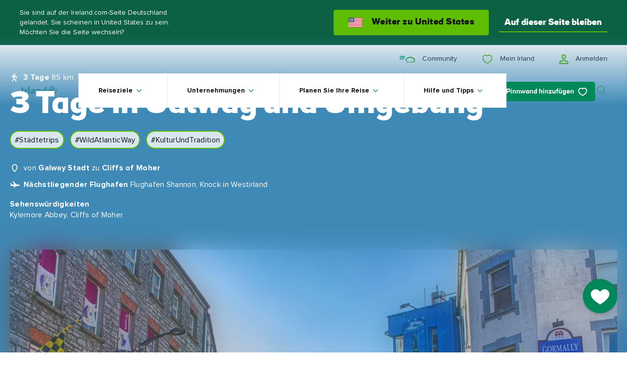

--- FILE ---
content_type: image/svg+xml
request_url: https://www.ireland.com/img/bg/trip-ideas-intro-tear.svg
body_size: -1244
content:
<svg width="1320" height="28" viewBox="0 0 1320 28" fill="none" xmlns="http://www.w3.org/2000/svg">
<path d="M5.81643 7.53685C3.96013 7.08069 2.02132 6.607 2.1296e-06 6.0982L2.16918e-06 29.9326L1320 29.9326L1320 15.3926C1319.34 15.3926 1318.68 15.3575 1318.31 15.2698C1314.72 14.4101 1310.88 14.4102 1307.01 14.4102C1305.64 13.2522 1302.8 13.0416 1300.53 12.5153C1298.84 12.1293 1296.82 12.0592 1295.08 11.7258C1293.35 11.3925 1291.78 10.9363 1290.55 10.1995C1289.02 9.30469 1287.29 9.28707 1285.76 9.90114C1284.94 10.2345 1284.52 10.7784 1283.7 10.7433C1282.26 10.6907 1280.48 10.4626 1279.94 9.83096C1279.82 9.69061 1280.36 9.62046 1280.6 9.5152C1280.77 9.44502 1280.77 9.30463 1280.69 9.14673C1280.65 9.37481 1280.32 9.58534 1279.94 9.58534C1279.53 9.58534 1279.16 9.35725 1279.16 9.09408C1279.16 8.83091 1279.53 8.60283 1279.94 8.60283C1280.03 8.60283 1280.07 8.63796 1280.11 8.6555C1279.82 8.4976 1279.49 8.35719 1279.12 8.33964L1278.97 8.33471C1277.89 8.30027 1276.68 8.26168 1275.78 8.46252C1274.42 8.76078 1273.3 9.26956 1272.11 9.70818C1270.95 10.1117 1270.09 10.7257 1268.35 10.6907C1266.99 9.7257 1266.99 8.39232 1263.94 7.86598C1261.71 7.46245 1260.64 6.49751 1260.35 5.37465C1260.27 5.07639 1259.69 4.79564 1259.32 4.47984C1257.34 4.72546 1255.61 4.5325 1254.16 3.83071C1252.68 3.14647 1250.99 3.00607 1248.92 3.35696C1247.56 3.58504 1246.49 3.164 1246.9 2.67275C1247.27 2.1815 1247.81 1.72537 1248.22 1.25166C1248.55 0.865678 1248.39 0.479659 1247.56 0.391936C1247.03 0.356846 1246.04 0.549853 1245.71 0.777934C1243.56 2.16255 1241.5 3.5822 1239.44 5.00187L1239.44 5.00621C1236.76 4.2167 1233.66 4.7781 1230.86 4.44475C1228.96 4.95355 1226.48 5.05882 1225.41 6.07641C1225.08 6.12905 1224.71 6.16416 1224.42 6.26943C1221.37 7.32211 1218.15 7.25189 1214.77 6.55011C1212.13 7.42734 1209.45 8.32211 1206.81 9.21689C1206.81 9.39234 1206.81 9.5678 1206.72 9.7257C1206.15 10.7959 1205.53 10.9714 1203.92 10.4801C1202.68 10.0766 1201.44 9.65554 1200.25 9.26956L1192.7 9.26956C1191.05 9.76081 1189.19 10.3573 1187.29 10.9362C1184.74 11.7082 1182.3 12.5855 1179.54 13.1645C1176.78 13.7435 1173.76 14.1119 1170.75 14.4101C1166.92 14.7786 1163.78 15.9014 1160.11 16.4102C1155.45 16.4804 1150.75 16.34 1146.21 16.6909C1142.12 17.0067 1138.25 17.8664 1134.58 18.4278C1132.72 18.3226 1131.36 17.7261 1129.79 18.1471C1127.36 18.8138 1125.38 17.9717 1123.03 17.7612C1119.97 18.2349 1116.67 18.7261 1113.25 18.7963L1113.04 18.8996C1110.97 19.9144 1109.04 20.8636 1105.49 20.7788C1103.68 20.7437 1101.82 21.235 1099.59 21.5508C1098.15 21.3227 1096.42 20.9016 1094.56 20.7964C1091.1 20.5858 1089.03 19.7262 1087.55 18.4103C1087.38 18.2875 1086.97 18.2349 1086.6 18.1296C1085.73 18.691 1085.03 19.3227 1083.96 19.7964C1082.31 20.5157 1081.44 21.3929 1080.83 22.3228C1080.95 22.2877 1081.11 22.2526 1081.28 22.2526C1081.73 22.2526 1081.86 22.3929 1081.61 22.5859C1081.36 22.7965 1081.03 22.9193 1080.83 22.9193C1080.66 22.9193 1080.58 22.8667 1080.54 22.779C1080.45 22.8491 1080.41 22.9368 1080.37 23.007C1080 23.6386 1077.57 23.7439 1076.45 23.2526C1076.12 23.1123 1075.75 22.9719 1075.42 22.814L1075.42 22.8138C1075.34 22.7788 1075.3 22.7613 1075.26 22.7263C1075.09 22.6561 1074.93 22.5859 1074.84 22.4982C1073.19 20.9718 1070.39 20.1823 1066.55 19.849C1064.82 20.2876 1062.88 20.7613 1060.94 21.2525C1059.25 19.7788 1059.21 18.0945 1056.32 16.9717C1053.97 16.2523 1051.21 16.4979 1048.57 16.6207C1046.71 16.7084 1045.06 17.3225 1043 17.0067C1042.42 16.919 1041.39 17.0593 1040.94 17.2699C1037.76 18.7612 1033.22 18.691 1029.47 19.4805C1027.94 18.884 1026.54 18.3401 1025.26 17.8489C1022.99 17.8138 1021.46 18.4454 1019.77 18.8138C1018.7 19.0595 1018.08 19.6384 1018.62 20.1297C1019.98 21.3753 1018.7 22.0771 1016.51 22.6737C1015.85 22.8491 1015.28 23.0596 1014.66 23.2526C1015.57 23.7614 1016.56 24.2176 1017.26 24.779C1017.63 25.0773 1017.09 25.4633 1016.27 25.6036C1015.11 25.8142 1014.08 25.5334 1013.01 25.3755C1008.35 24.6913 1007.48 24.8316 1004.26 26.6738C1003.81 26.937 1003.4 27.2352 1002.9 27.4984C1002.16 27.9019 1000.47 27.7967 1000.01 27.3055C999.436 26.7089 998.983 26.0949 998.446 25.4633C997.374 25.8142 996.507 26.1299 995.6 26.4282C995.311 26.1124 995.022 25.8141 994.692 25.4983C994.362 25.2001 994.074 24.9018 993.744 24.586C991.846 24.7965 992.547 25.6387 991.929 26.1475C991.392 26.5686 989.784 26.9019 989.041 26.6914C987.432 26.2177 985.906 25.6562 984.256 25.2352C982.895 24.8843 981.327 24.7965 979.883 25.2352C979.677 25.6913 979.471 26.165 979.264 26.6212C977.821 27.0949 976.294 26.9721 974.892 26.6738C973.489 26.3756 972.169 25.972 972.458 25.1299C972.994 23.6035 971.179 22.4982 969.199 21.4455C968.58 21.1297 967.632 21.1999 967.302 21.5157L967.153 21.6522C965.423 23.2388 965.009 23.6193 962.681 24.1825C962.805 24.779 962.558 25.5334 962.063 25.5334C961.691 25.5334 961.238 25.0948 961.031 24.5509L960.206 24.7264C958.268 24.4807 956.122 24.0948 953.895 23.9368C951.997 23.7965 950.017 23.9018 947.996 23.9018L947.984 23.9043C944.894 24.5702 941.804 25.236 938.673 25.9019C937.559 25.1299 937.436 25.1299 936.363 25.9019C935.662 25.6913 934.961 25.4983 934.177 25.2702C933.187 24.972 932.032 24.6562 930.588 24.2351C929.309 23.9544 927.494 25.0422 925.143 24.9194C923.286 24.8316 921.389 24.9895 919.326 25.0421C918.378 25.5158 917.553 26.0071 916.563 26.4106C916.645 26.8493 916.026 26.937 915.284 26.5861C914.912 26.551 914.541 26.4983 914.211 26.4633C913.881 26.4282 913.551 26.2703 913.386 26.1299C912.066 25.0773 910.911 23.9193 907.405 24.3755C905.796 24.0246 906.208 23.2351 905.631 22.6561C905.177 22.1999 903.568 21.849 902.826 22.0596C901.176 22.4982 899.608 22.9894 898.041 23.4456C896.143 23.1122 894.369 23.3404 892.554 23.6211C891.399 23.7965 890.78 23.3228 891.11 22.6737C891.44 22.0245 891.647 21.3753 891.935 20.7262C889.708 20.6736 887.48 20.6384 885.253 20.5507C883.974 20.5156 882.695 19.7086 882.901 19.0419C883.108 18.3752 883.52 17.7261 883.891 16.9541C882.86 16.8313 881.664 16.5154 880.839 16.6558C877.25 17.1997 873.661 17.6208 869.825 17.6559C868.01 17.6734 866.236 18.1121 864.421 18.3401C863.472 18.4454 862.441 18.0945 862.028 17.4804C861.781 17.1821 861.74 16.8488 861.657 16.533C858.398 16.34 855.593 16.6207 853.778 18.0067C853.572 18.1471 853.159 18.1997 852.788 18.3225C849.777 18.691 846.724 18.6383 843.63 18.4629C842.269 18.3927 841.031 17.7962 840.866 17.0067C840.784 16.4804 840.866 15.9716 840.866 15.4628C842.021 14.9014 843.011 14.3925 844.249 13.796C841.32 13.3399 838.515 12.9013 835.586 12.4451C833.936 12.9363 832.369 13.41 830.76 13.8837C830.1 13.796 829.192 13.796 828.739 13.603C827.914 13.2521 827.336 12.7785 826.635 12.3574C825.108 11.41 821.808 10.9889 819.498 11.4977C818.879 11.638 818.261 11.9363 817.972 12.2345C817.188 13.024 817.312 13.989 815.621 14.568C815.126 14.7434 814.012 14.8838 813.764 14.7786C812.692 14.3048 811.949 13.6732 810.918 13.182C809.433 12.4626 807.7 12.2872 805.968 12.5679C805.72 12.9363 805.019 13.1293 804.441 12.9714C804.235 13.0416 804.029 13.0767 803.823 13.1644C803.575 13.2873 803.493 13.4978 803.204 13.603C801.636 14.2522 800.729 14.2698 799.285 13.6381C798.708 13.3925 798.295 13.1118 797.759 12.8661C797.511 12.7433 797.14 12.6556 796.686 12.5153C795.696 12.4802 794.541 12.3749 793.386 12.3925C791.777 12.41 790.54 12.7082 789.55 13.3574C788.684 13.9364 788.395 13.9013 787.157 13.3574C786.497 13.0767 785.796 12.8311 785.466 13.0767C784.682 13.7083 783.568 14.0768 782.248 14.3049C782.166 14.4277 781.96 14.5505 781.63 14.6382C781.3 14.7259 781.093 14.6382 780.969 14.4803C780.598 14.5154 780.186 14.5504 779.773 14.568C779.402 14.568 779.072 14.6908 778.701 14.7434C776.184 15.0592 775.854 14.8663 776.556 13.4276C776.886 12.7434 776.349 12.4276 774.823 12.5504C774.08 12.603 773.338 12.7609 772.595 12.8135C772.348 12.8311 772.018 12.7083 771.564 12.6381C770.533 11.217 769.079 22.0245 768.048 20.5507C766.934 19.0243 764.18 25.1342 762.86 23.7833C760.921 23.4148 759.23 23.0815 757.58 22.7481C757.654 22.02 757.729 21.4205 757.803 20.8206L757.828 20.6253C754.239 19.6252 750.732 18.5725 747.061 17.6251C746.236 17.4146 744.916 17.59 743.72 17.59C743.225 16.9233 742.688 16.2742 742.193 15.6425L739.058 15.3794C738.852 15.239 738.522 15.0987 738.481 14.9408C738.151 13.4319 736.542 12.3617 733.283 11.7827C732.499 11.6424 731.674 11.4318 731.014 11.1862C731.138 11.2388 731.22 11.309 731.22 11.3967C731.22 11.6073 730.932 11.7301 730.437 11.7301C729.942 11.7301 729.653 11.6073 729.653 11.3967C729.653 11.1862 729.983 11.0634 730.437 11.0634C730.614 11.0634 730.761 11.0764 730.877 11.1134C730.895 11.1202 730.913 11.1269 730.932 11.1336C730.914 11.1262 730.896 11.1195 730.877 11.1134C730.039 10.8007 729.447 10.4046 729.447 9.95807C729.405 8.15097 726.064 11.1239 724.661 9.65012C724.455 9.01851 724.29 8.33432 724.001 7.65008C723.671 6.80793 722.681 6.49213 720.784 6.63248C720.041 6.68512 719.299 6.8255 718.556 6.91322C716.329 6.63251 714.272 9.18259 712.045 8.90188C710.229 8.30536 709.267 11.9933 706.544 11.7827C704.317 11.6073 702.303 15.0074 700.282 14.639C698.549 13.5161 696.858 12.4634 695.208 11.4107C694.383 11.4107 693.558 11.4108 692.65 11.4283C691 11.7968 689.062 12.2178 686.999 12.674C683.328 13.2354 678.831 12.4985 675.16 13.4108C673.427 13.2354 671.654 13.06 669.55 12.867C667.24 13.446 664.806 14.1302 662.166 14.7092C662.331 14.7969 662.455 14.9548 662.455 15.1477C662.455 15.4986 662.083 15.8145 661.671 15.8145C661.217 15.8145 660.887 15.6039 660.887 15.3407C660.887 15.2179 660.969 15.0776 661.093 14.9548C660.969 14.9723 660.887 15.0074 660.763 15.025C657.999 15.5688 654.905 15.9197 651.853 16.2531C646.573 16.832 642.448 18.2531 637.332 18.9549C635.022 19.797 632.135 20.0778 629.165 20.2883C629.041 20.3059 628.958 20.341 628.794 20.341C628.711 20.341 628.67 20.3234 628.628 20.3234L628.308 20.3438C627.581 20.3899 626.826 20.4377 626.071 20.4989C625.205 20.5691 624.338 20.6743 622.977 20.8147C621.245 20.5164 619.264 20.0602 617.078 19.8497C614.892 19.6216 612.54 19.6392 609.117 19.4989C606.311 19.8673 602.475 20.3585 598.226 20.9199C595.462 20.8848 592.245 20.8498 589.275 20.8147C585.191 21.3586 582.427 22.6569 578.096 22.7972C577.683 22.7972 577.188 22.8323 576.899 22.7621C575.951 22.5516 575.744 22.2007 576.281 21.8498C578.178 20.6567 573.856 19.1339 572.536 17.59C570.277 16.4545 564.131 17.2114 560.983 16.352C561.132 16.3472 561.365 16.3377 561.647 16.3256C562.782 16.2969 563.92 16.2485 565.06 16.1829C565.969 16.1225 563.129 16.2616 561.647 16.3256C556.415 16.4575 551.255 16.1694 546.373 15.2179C544.393 14.8319 542.496 14.674 540.474 14.7617C540.763 14.8495 540.97 14.9372 540.97 15.0074C540.97 15.0951 540.639 15.1477 540.186 15.1477C539.773 15.1477 539.484 15.0074 539.443 14.8319C539.113 14.8495 538.824 14.867 538.494 14.9021C536.803 15.0951 534.906 15.2179 533.173 15.1653C531.399 15.0951 529.295 14.9372 528.058 14.5161C525.253 13.5687 522.283 12.8845 518.776 12.323C514.156 11.6037 510.278 10.2352 505.287 9.69135C504.462 9.60363 503.72 9.32293 503.101 9.05976C500.873 8.0948 498.068 7.6737 494.809 7.3579C490.107 6.90173 486.105 5.98943 483.176 4.55077C481.733 5.05956 480.206 5.55081 478.35 5.88416C477.401 5.72626 476.287 5.58589 475.256 5.37535C473.029 4.90164 470.512 4.79639 468.45 5.19992C467.418 5.41046 466.305 5.56835 465.191 5.7087C465.273 5.81397 465.315 5.91924 465.315 6.04206C465.315 6.39295 464.985 6.69121 464.531 6.69121C464.077 6.69121 463.747 6.39295 463.747 6.04206C463.747 5.97188 463.788 5.91924 463.788 5.8666C459.374 6.34031 454.795 6.56838 451.248 8.00704C448.319 8.04213 445.638 8.09478 442.915 8.11233C439.45 8.14742 435.985 8.11233 432.685 8.84921C432.602 8.86675 432.479 8.86672 432.396 8.88426C432.314 8.90181 432.231 8.93694 432.107 8.93694L432.025 8.93694C431.323 9.0422 430.581 9.09479 429.797 9.11233C429.467 9.16497 429.178 9.16501 428.89 9.12992L426.992 9.12992C421.588 9.16501 416.143 9.14745 410.822 9.14745C408.718 9.76151 406.82 10.3405 404.84 10.9195C404.221 11.0423 403.561 11.1124 402.901 11.1651C400.921 11.3054 398.859 11.1826 396.879 11.3581L396.878 11.3582C396.136 11.4634 395.393 11.5687 394.692 11.709C389.701 12.6564 385.246 14.1126 379.801 14.5863C378.769 14.674 377.903 15.1653 376.913 15.4285C375.593 15.7618 374.273 16.2881 372.87 16.3408C368.168 16.5338 361.978 15.1864 357.522 15.7303C353.067 16.2741 349.014 11.5897 344.27 11.6424C343.527 11.6599 342.702 11.7652 342.083 11.9406C341.465 12.1161 340.763 12.2565 340.103 12.3968C340.145 12.4495 340.145 12.5196 340.021 12.6073C339.773 12.8179 339.443 12.9407 339.237 12.9407C339.031 12.9407 338.948 12.8354 338.907 12.6775C335.401 13.3618 331.688 13.7302 327.934 14.0986C326.037 14.2916 324.304 14.6951 322.324 14.7127C320.798 14.7302 319.23 14.8004 317.704 14.8355C315.559 15.2916 313.414 15.6952 311.434 16.239C304.875 18.0286 302.235 18.5374 294.273 18.8883C291.468 19.0111 289.282 19.8182 286.518 19.8883C281.527 19.9936 277.937 16.1162 272.739 15.8004C272.038 15.9057 271.337 15.9934 270.636 16.0987C270.429 16.2566 270.223 16.3268 270.017 16.239C269.976 16.2215 269.976 16.2039 269.934 16.1864C267.913 16.4671 265.892 16.7303 263.87 17.0461C260.57 17.5549 258.439 16.0811 255.098 16.4847C252.169 16.8531 249.075 16.8706 246.105 17.4321C244.125 17.818 241.568 17.6601 239.258 17.7479C236.947 17.8531 234.39 17.7128 232.41 18.1338C228.491 18.9584 223.871 18.5374 220.241 19.7129C219.003 20.1164 217.477 20.3621 216.033 20.5901C213.352 21.0112 210.712 20.9761 208.154 20.3796C207.453 20.2217 206.793 20.0287 206.091 19.8883C203.286 19.362 202.503 17.5022 198.707 17.6426C196.397 17.0285 194.087 16.397 191.654 15.7303L182.413 15.7303C181.011 16.3092 179.608 16.8882 178.206 17.4496C175.112 17.59 173.792 16.1513 171.193 15.853C170.822 15.8355 170.45 15.7653 170.079 15.7653C165.459 15.66 160.715 15.7653 156.177 15.3968C152.052 15.0635 148.133 14.2038 143.885 13.5371C138.769 14.6951 133.283 14.6776 127.755 14.6074C127.673 14.6074 127.632 14.6249 127.59 14.6249C127.508 14.6249 127.508 14.5898 127.425 14.5898C126.105 14.5723 124.826 14.5547 123.506 14.5372C122.393 14.5372 121.196 14.3969 120.165 14.1863C117.979 13.7302 115.751 13.5371 113.4 13.5547C110.265 13.5898 107.295 13.467 104.325 12.8705C102.633 12.5196 100.529 12.5546 98.6318 12.5195C94.0117 12.4318 89.3503 12.6599 84.9364 11.73C83.2451 11.3616 81.43 12.2388 79.3675 11.8879C77.5937 11.6072 75.5724 11.537 73.6748 11.5195C72.1485 11.502 70.581 11.6599 69.0959 11.8178C67.5696 11.9757 66.1258 12.4318 64.682 12.3967C61.4582 12.3273 58.5574 12.7386 55.6201 13.1551L55.5242 13.1687L55.5243 13.1687C55.5655 13.1862 55.6068 13.2038 55.648 13.2389C56.143 13.6599 56.473 14.3793 56.3493 14.8706C56.143 15.7127 56.0605 15.6951 55.1117 14.5196C54.7405 14.0459 54.5342 13.6424 54.4517 13.3266C53.7504 13.4319 53.0492 13.5196 52.3066 13.6073C50.8628 13.7827 49.3778 13.9758 47.9753 14.1512C45.3764 13.6424 42.9013 13.1512 40.4675 12.6775C36.2599 12.3266 32.011 12.7301 27.8446 11.923C24.297 11.2212 20.4194 10.9229 18.1093 9.57201C14.933 9.4492 12.2104 9.37909 9.52905 9.22118C8.00275 9.13346 6.47646 8.36145 5.81643 7.53685Z" fill="white"/>
</svg>


--- FILE ---
content_type: image/svg+xml
request_url: https://www.ireland.com/img/ui/icons/white/hiking.svg
body_size: -1244
content:
<svg width="24" height="24" viewBox="0 0 24 24" fill="none" xmlns="http://www.w3.org/2000/svg">
<path d="M11.2928 2.06208C10.9698 2.16208 10.6275 2.40514 10.4201 2.68147C9.81728 3.4723 10.0053 4.62516 10.8299 5.15884C11.5678 5.63518 12.4889 5.53517 13.082 4.91578C13.4532 4.52516 13.5402 4.30598 13.5402 3.72944C13.5402 3.30536 13.5257 3.22433 13.4051 2.98147C13.2313 2.62902 12.9132 2.31922 12.5612 2.15249C12.2235 1.99065 11.6449 1.95248 11.2928 2.06208Z" fill="#ffffff"/>
<path d="M6.98136 5.76876C6.74029 5.86407 6.62936 5.94019 6.52814 6.07835C6.47505 6.15468 6.10383 7.28367 5.69874 8.59389C4.93193 11.0902 4.91251 11.176 5.09595 11.4476C5.13933 11.5143 5.22609 11.6 5.29364 11.6429C5.48658 11.7668 7.08754 12.1527 7.27553 12.1145C7.47322 12.0813 7.69983 11.9001 7.77213 11.7239C7.83493 11.5668 8.64492 6.77877 8.64492 6.56428C8.64492 6.35468 8.48089 6.06407 8.29766 5.95447C8.2109 5.90203 7.94566 5.821 7.70458 5.78304C7.20323 5.69713 7.17431 5.69713 6.98136 5.76876Z" fill="#ffffff"/>
<path d="M10.1451 6.52616C9.86065 6.66433 9.68217 6.92147 9.59045 7.34086C9.40722 8.16026 8.73213 12.3766 8.72717 12.7148C8.72242 13.0483 8.74163 13.115 8.92011 13.4771C9.02609 13.6962 9.32521 14.1679 9.58549 14.5203C9.84103 14.8728 10.7285 16.0973 11.5482 17.2359C12.3728 18.3745 13.0818 19.3463 13.125 19.3894C13.1973 19.4655 13.2311 19.3845 13.6168 18.2744L14.0316 17.0787L12.9851 15.621L11.9386 14.1632L12.3003 11.9574C12.5027 10.7474 12.686 9.76109 12.7054 9.76599C12.7246 9.77558 12.9031 9.99946 13.1008 10.2709L13.4577 10.7615L14.8949 11.6238C15.6906 12.0954 16.3465 12.4909 16.356 12.5003C16.3655 12.5099 15.6615 14.4965 14.7935 16.912C13.9254 19.3322 13.2117 21.3712 13.2117 21.4475C13.2117 21.6096 13.4142 21.8096 13.5829 21.8096C13.7517 21.8096 13.9254 21.6475 13.988 21.438C14.0217 21.3331 14.0797 21.1663 14.1231 21.071L14.1954 20.8947L14.504 21.3235C14.861 21.819 15.1455 22 15.5361 22C16.2932 21.9953 16.814 21.1757 16.4812 20.523C16.4475 20.4563 16.1098 19.9751 15.7338 19.451C15.3576 18.9269 15.0635 18.4696 15.0732 18.4267C15.0829 18.3885 15.5313 17.1357 16.0713 15.6397C16.6066 14.1438 17.0695 12.867 17.0937 12.8003C17.1226 12.7099 17.2046 12.6479 17.3492 12.5907C17.7301 12.4479 18.0003 12.0428 18.0003 11.614C18.0003 11.3901 17.7977 10.9803 17.6289 10.8564C17.5566 10.804 16.9104 10.4087 16.2015 9.98457L14.9091 9.20803L14.0025 7.96924L13.0958 6.73065L12.0156 6.5782C10.6996 6.3929 10.4296 6.3833 10.1451 6.52616Z" fill="#ffffff"/>
<path d="M8.26338 15.5068C8.12353 16.107 7.96922 16.6549 7.92584 16.736C7.8777 16.8121 7.26996 17.6602 6.5707 18.6178C5.8762 19.5754 5.27341 20.4329 5.23499 20.5235C5.12405 20.7809 5.17239 21.2286 5.33146 21.4717C5.64979 21.948 6.29596 22.0766 6.76364 21.767C6.90349 21.6717 7.36643 21.0811 8.44661 19.5994L9.93189 17.5558L10.0381 17.0984C10.0912 16.846 10.1393 16.6125 10.1393 16.5839C10.1393 16.5506 9.84038 16.1313 9.47391 15.6549C9.1122 15.1737 8.76019 14.7021 8.6976 14.6021C8.63976 14.5067 8.57221 14.4257 8.55775 14.4257C8.53813 14.4253 8.40798 14.9112 8.26338 15.5068Z" fill="#ffffff"/>
</svg>


--- FILE ---
content_type: image/svg+xml
request_url: https://www.ireland.com/img/ui/icons/black/hiking.svg
body_size: -1244
content:
<svg width="24" height="24" viewBox="0 0 24 24" fill="none" xmlns="http://www.w3.org/2000/svg">
<path d="M11.2928 2.06208C10.9698 2.16208 10.6275 2.40514 10.4201 2.68147C9.81728 3.4723 10.0053 4.62516 10.8299 5.15884C11.5678 5.63518 12.4889 5.53517 13.082 4.91578C13.4532 4.52516 13.5402 4.30598 13.5402 3.72944C13.5402 3.30536 13.5257 3.22433 13.4051 2.98147C13.2313 2.62902 12.9132 2.31922 12.5612 2.15249C12.2235 1.99065 11.6449 1.95248 11.2928 2.06208Z" fill="#000"/>
<path d="M6.98136 5.76876C6.74029 5.86407 6.62936 5.94019 6.52814 6.07835C6.47505 6.15468 6.10383 7.28367 5.69874 8.59389C4.93193 11.0902 4.91251 11.176 5.09595 11.4476C5.13933 11.5143 5.22609 11.6 5.29364 11.6429C5.48658 11.7668 7.08754 12.1527 7.27553 12.1145C7.47322 12.0813 7.69983 11.9001 7.77213 11.7239C7.83493 11.5668 8.64492 6.77877 8.64492 6.56428C8.64492 6.35468 8.48089 6.06407 8.29766 5.95447C8.2109 5.90203 7.94566 5.821 7.70458 5.78304C7.20323 5.69713 7.17431 5.69713 6.98136 5.76876Z" fill="#000"/>
<path d="M10.1451 6.52616C9.86065 6.66433 9.68217 6.92147 9.59045 7.34086C9.40722 8.16026 8.73213 12.3766 8.72717 12.7148C8.72242 13.0483 8.74163 13.115 8.92011 13.4771C9.02609 13.6962 9.32521 14.1679 9.58549 14.5203C9.84103 14.8728 10.7285 16.0973 11.5482 17.2359C12.3728 18.3745 13.0818 19.3463 13.125 19.3894C13.1973 19.4655 13.2311 19.3845 13.6168 18.2744L14.0316 17.0787L12.9851 15.621L11.9386 14.1632L12.3003 11.9574C12.5027 10.7474 12.686 9.76109 12.7054 9.76599C12.7246 9.77558 12.9031 9.99946 13.1008 10.2709L13.4577 10.7615L14.8949 11.6238C15.6906 12.0954 16.3465 12.4909 16.356 12.5003C16.3655 12.5099 15.6615 14.4965 14.7935 16.912C13.9254 19.3322 13.2117 21.3712 13.2117 21.4475C13.2117 21.6096 13.4142 21.8096 13.5829 21.8096C13.7517 21.8096 13.9254 21.6475 13.988 21.438C14.0217 21.3331 14.0797 21.1663 14.1231 21.071L14.1954 20.8947L14.504 21.3235C14.861 21.819 15.1455 22 15.5361 22C16.2932 21.9953 16.814 21.1757 16.4812 20.523C16.4475 20.4563 16.1098 19.9751 15.7338 19.451C15.3576 18.9269 15.0635 18.4696 15.0732 18.4267C15.0829 18.3885 15.5313 17.1357 16.0713 15.6397C16.6066 14.1438 17.0695 12.867 17.0937 12.8003C17.1226 12.7099 17.2046 12.6479 17.3492 12.5907C17.7301 12.4479 18.0003 12.0428 18.0003 11.614C18.0003 11.3901 17.7977 10.9803 17.6289 10.8564C17.5566 10.804 16.9104 10.4087 16.2015 9.98457L14.9091 9.20803L14.0025 7.96924L13.0958 6.73065L12.0156 6.5782C10.6996 6.3929 10.4296 6.3833 10.1451 6.52616Z" fill="#000"/>
<path d="M8.26338 15.5068C8.12353 16.107 7.96922 16.6549 7.92584 16.736C7.8777 16.8121 7.26996 17.6602 6.5707 18.6178C5.8762 19.5754 5.27341 20.4329 5.23499 20.5235C5.12405 20.7809 5.17239 21.2286 5.33146 21.4717C5.64979 21.948 6.29596 22.0766 6.76364 21.767C6.90349 21.6717 7.36643 21.0811 8.44661 19.5994L9.93189 17.5558L10.0381 17.0984C10.0912 16.846 10.1393 16.6125 10.1393 16.5839C10.1393 16.5506 9.84038 16.1313 9.47391 15.6549C9.1122 15.1737 8.76019 14.7021 8.6976 14.6021C8.63976 14.5067 8.57221 14.4257 8.55775 14.4257C8.53813 14.4253 8.40798 14.9112 8.26338 15.5068Z" fill="#000"/>
</svg>


--- FILE ---
content_type: image/svg+xml
request_url: https://www.ireland.com/img/ui/close-modal-white.svg
body_size: -1240
content:
<svg width="24" height="24" viewBox="0 0 24 24" fill="none" xmlns="http://www.w3.org/2000/svg">
<path fill-rule="evenodd" clip-rule="evenodd" d="M4.19197 19.707C3.80145 19.3165 3.80145 18.6833 4.19197 18.2928L18.1916 4.2932C18.5821 3.90268 19.2152 3.90267 19.6058 4.2932C19.9963 4.68372 19.9963 5.31689 19.6058 5.70741L5.60618 19.707C5.21566 20.0975 4.58249 20.0975 4.19197 19.707Z" fill="white"/>
<path fill-rule="evenodd" clip-rule="evenodd" d="M4.19182 4.2929C4.58234 3.90238 5.21551 3.90238 5.60603 4.2929L19.6056 18.2925C19.9961 18.683 19.9961 19.3162 19.6056 19.7067C19.2151 20.0972 18.5819 20.0972 18.1914 19.7067L4.19182 5.70711C3.80129 5.31659 3.80129 4.68343 4.19182 4.2929Z" fill="white"/>
</svg>


--- FILE ---
content_type: image/svg+xml
request_url: https://www.ireland.com/img/ui/icons/dot-grey.svg
body_size: -1240
content:
<svg fill="none" xmlns="http://www.w3.org/2000/svg" viewBox="0 0 22 22"><circle cx="11" cy="11" r="10.5" fill="#C9C9C9"/></svg>


--- FILE ---
content_type: application/x-javascript
request_url: https://www.ireland.com/js/patterns/03-components-trip-ideas--trip-ideas-hero-trip-ideas-hero-Bd2tJv24.js
body_size: 394
content:
import{aQ as o}from"./01-principles-utils-sum-BcC_sOGJ.js";import"./03-components-hero-carousel-hero-D06HdFll.js";import"../core/global-modules-r2gExg3K.js";import"../core/utils-loader-Dzd8nJ41.js";import"../core/polyfills-passive-handler-BgGvMtM1.js";import"../core/configuration-breakpoints-MiGl3bue.js";import"../chunks/vendor-mobx-9yDe-0NG.js";import"./03-components-media--image-image-DG2N7rom.js";import"../chunks/vendor-gsap-CmHovgg8.js";import"../chunks/vendor-common-CIepTDFy.js";import"../chunks/vendor-plyr-24p14gX5.js";import"./03-components-collections-carousel-B5cEEA7m.js";import"./03-components-forms--share-board-modal-share-board-modal-D8c5pFLg.js";import"../chunks/vendor-flickity-BmjQ50wV.js";export{o as default};
